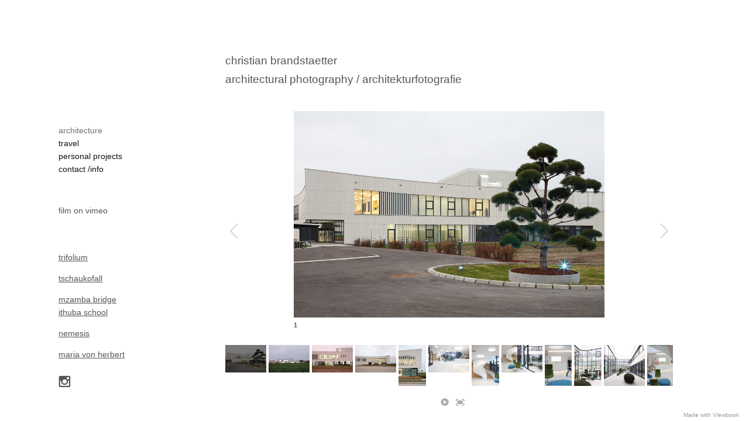

--- FILE ---
content_type: text/html; charset=utf-8
request_url: https://www.christianbrandstaetter.com/home/architecture/album/swap-delta-romer-labs
body_size: 4817
content:
<!DOCTYPE html>
<html prefix="og: http://ogp.me/ns#">
<head>
  <meta http-equiv="Content-Type" content="text/html; charset=utf-8"/>

  <title>Architektur Fotografie Architekturfotografie Architekturfilm Kärnten Klagenfurt</title>
  <meta property="og:title" content="Architektur Fotografie Architekturfotografie Architekturfilm Kärnten Klagenfurt" />
<meta property="og:type" content="website" />
<meta property="og:url" content="https://www.christianbrandstaetter.com/" />
  <meta property="og:image" content="https://imageproxy.viewbook.com/22506/9bdf1f3e0d7e60948d7c0f6a1bbce42e_hd.jpg?fit=max&amp;h=1280&amp;w=1280" />
  <meta property="og:image:type" content="image/jpeg" />
  <meta property="og:image:width" content="1200" />
  <meta property="og:image:height" content="800" />
  <meta property="og:image" content="https://imageproxy.viewbook.com/22506/afedb38646d051b2938a2cf5bab57f3a_hd.jpg?fit=max&amp;h=1280&amp;w=1280" />
  <meta property="og:image:type" content="image/jpeg" />
  <meta property="og:image:width" content="1200" />
  <meta property="og:image:height" content="800" />
  <meta property="og:image" content="https://imageproxy.viewbook.com/22506/a2c55b4decd400f3ffda9c968c9f2b1f_hd.jpg?fit=max&amp;h=1280&amp;w=1280" />
  <meta property="og:image:type" content="image/jpeg" />
  <meta property="og:image:width" content="1358" />
  <meta property="og:image:height" content="905" />
  <meta property="og:image" content="https://imageproxy.viewbook.com/22506/628c6ed4d16091444f6f9241885fbd0e_hd.jpg?fit=max&amp;h=1280&amp;w=1280" />
  <meta property="og:image:type" content="image/jpeg" />
  <meta property="og:image:width" content="1358" />
  <meta property="og:image:height" content="905" />
  <meta property="og:image" content="https://imageproxy.viewbook.com/22506/6989872214b289559932b8817182f28a_hd.jpg?fit=max&amp;h=1280&amp;w=1280" />
  <meta property="og:image:type" content="image/jpeg" />
  <meta property="og:image:width" content="533" />
  <meta property="og:image:height" content="800" />


<script type="application/ld+json">
{
  "@context": "http://schema.org",
  "@type": "Organization",
  "url": "https://www.christianbrandstaetter.com/",
  "logo": "https://userfiles.viewbook.com/22506/logo/1580986800006.jpg"
}
</script>
    <meta name="description" content="Architekturfotografie Christian Brandstätter architectural photography architectural film Kaernten Carinthia Austria Österreich" />
    <meta name="keywords" content="Architekturfotografie Architektur Fotografie Architekturfilm architectural film Kärnten Klagenfurt Christian Brandstaetter" />
  <meta name="google-site-verification" content="xBpPNpf56UYblDhWbhRu96KzUfeHapDKVf3YISe6Bb0" />

  <!--[if lt IE 9]>
   <script src="//cdnjs.cloudflare.com/ajax/libs/es5-shim/4.0.3/es5-shim.min.js"></script>
  <![endif]-->
  <script type="text/javascript">
    var livePage = true;
  </script>

   <link rel="stylesheet" type="text/css" href="//fonts.googleapis.com/css?family=Arvo:400,700,400italic,700italic:latin|Gentium+Book+Basic:400,400italic,700,700italic:latin|Lato:400,700,400italic,700italic:latin|Merriweather:300italic,300,700,700italic:latin|Old+Standard+TT:400,400italic,700:latin|Open+Sans:300italic,600italic,300,600:latin|PT+Serif:400,700,400italic,700italic:latin|Roboto:700italic,300,700,300italic:latin|Source+Sans+Pro:400,700,400italic,700italic:latin|Vollkorn:400italic,700italic,400,700:latin">
  
      <link rel="stylesheet" media="all" href="/assets/sites/slideshow-gallery-d63d35b5b26f5d3cbca7f15209d93dd4b0b3b59b24e1ebd921d0c6c2c05a958d.css" />

  <!--[if IE]><script src="http://html5shiv.googlecode.com/svn/trunk/html5.js"></script><![endif]-->

  <!--[if lt IE 9]>
    <style>
      #vb_page .main_content {
        box-sizing: border-box;
        padding-top: 140px;
        height: 100% !important;
        top: 0 !important;
      }
    </style>
  <![endif]-->
    <link rel="stylesheet" media="screen" href="/assets/sites/site-classic-public-a1bfb1cc038732ea72e63854fd469217a25c56ef100f67b94bf6b965b71f70f2.css" />

  <style>
    body{
  background-color: #FFFFFF;
  background-image: none;
  background-repeat: repeat;
  background-position: 0% 0%;
  background-size: auto;
  background-attachment: scroll;
}
#vb_page, #vb_page a{
  color: #555555;
}
#vb_page #vb_title h1{
  color: #555555;
}
#vb_page #vb_menu a{
  color: #111111;
}
#vb_page #vb_menu li a.active{
  color: #707070;
}
#vb_page{
  font-family: "Lucida Grande","Lucida Sans Unicode","Arial";
  margin-top: 50px;
}
#vb_title{
  font-family: "Lucida Grande","Lucida Sans Unicode","Arial";
}
#vb_menu{
  font-family: "Lucida Grande","Lucida Sans Unicode","Arial";
}

  </style>
  

</head>
<body id="body" class="page-body">
 
  <div id="vb_page" class="/*background_cover:*/ background_cover_no /*background_position:*/ background_position_left /*font_size:*/ font_size_3 /*left_margin:*/ left_margin_no /*logo_retina:*/ logo_retina_yes /*logo_visibility:*/ logo_visibility_yes /*menu_font_size:*/ menu_font_size_3 /*menu_position:*/ menu_position_left /*page_align:*/ page_align_yes /*page_fixed_header:*/ page_fixed_header_no /*page_full_width:*/ page_full_width_no /*page_scaling:*/ page_scaling_yes /*page_scaling_top:*/ page_scaling_top_yes /*text_full_width:*/ text_full_width_no /*theme:*/ theme_white /*thumbnails_hide_name:*/ thumbnails_hide_name_no /*thumbnails_size:*/ thumbnails_size_small /*title_font_size:*/ title_font_size_5 /*title_visibility:*/ title_visibility_no /*top_margin:*/ top_margin_yes logo content_type_slideshow_gallery"  data-env="production">
    


<div class="-top-offset">

  <!-- TITLE -->
<div id="vb_title">
    <h1>christian brandstaetter<br>architectural photography / architekturfotografie


</h1>
</div>


  <!-- LOGO -->
<div id="vb_logo">
</div>


  <!-- MENU -->

<ul id="vb_menu"><li>&nbsp;</li><li><a class='active' href="/" >architecture</a></li><li><a  href="/travel" >travel</a></li><li><a  href="/personal-projects" >personal projects</a></li><li><a  href="/contact-info" >contact /info</a></li></ul>


  <!-- SIDE -->
<div id="vb_info_container">
  <!-- SIDE_TEXT_TITLE -->
    <h2>&nbsp;</h2>
  <!-- SIDE_TEXT -->
  <div id="vb_info_content">
    film on vimeo<br><br><br><p><a href="https://vimeo.com/1030285123">trifolium</a></p><a></a><a href="https://vimeo.com/720247476">tschaukofall</a><p></p><a href="https://vimeo.com/266305400">mzamba bridge</a> <br><a href="https://vimeo.com/266306793">ithuba school</a><p></p><a href="https://vimeo.com/650771045">nemesis</a><p></p><a href="https://vimeo.com/802640455?share=copy">maria von herbert</a> <br><p></p><p></p><p></p>
  </div>
      <p class="social-icons">
        
<a class="social-icon" target="_blank" href="http://instagram.com/christian_brandstaetter"><span class='icon instagram'></span></a>      </p>
</div>


  <!-- BODY_TEXT -->
  <div class="main_content">
      <div id="slideshow-gallery-container"  data-slideshow-slides="28">
        <div style="color:555555px;" id="slideshow-gallery-module" class="-large-thumbs -fade -align-center -middle-nav -horizontal-thumbs -with-nav"><div style="padding-top:0;margin-top:0;padding-bottom:130px;margin-bottom:-130px;" class="viewer align-center valign-middle -with-captions"><div class="slide-container"><figure data-src="https://imageproxy.viewbook.com/22506/13c0bf316053398a7d7694b9157ed98c_hd.jpg" data-max-width="1200" data-ratio="0.6666666666666666" data-has-title="true" data-has-description="false" class="slide not-active"><div class="fig-img loading"><div style="padding-bottom:66.66666666666666%;"></div><img alt="1" src="https://imageproxy.viewbook.com/22506/13c0bf316053398a7d7694b9157ed98c_hd.jpg?fit=max&amp;w=640&amp;h=640" srcset="[data-uri]"></div><figcaption><h3>1</h3><p></p></figcaption><div class="-clamp-captions hi-lite hidden"></div></figure><figure data-src="https://imageproxy.viewbook.com/22506/35c6a6381b3b939bf56ff187a0c8bffd_hd.jpg" data-max-width="1200" data-ratio="0.6666666666666666" data-has-title="true" data-has-description="false" class="slide not-active"><div class="fig-img loading"><div style="padding-bottom:66.66666666666666%;"></div><img alt="2" src="https://imageproxy.viewbook.com/22506/35c6a6381b3b939bf56ff187a0c8bffd_hd.jpg?fit=max&amp;w=640&amp;h=640" srcset="[data-uri]"></div><figcaption><h3>2</h3><p></p></figcaption><div class="-clamp-captions hi-lite hidden"></div></figure><figure data-src="https://imageproxy.viewbook.com/22506/c0a04731191bf6bcf6fd45a363ee2648_hd.jpg" data-max-width="1200" data-ratio="0.6666666666666666" data-has-title="true" data-has-description="false" class="slide not-active"><div class="fig-img loading"><div style="padding-bottom:66.66666666666666%;"></div><img alt="3" src="https://imageproxy.viewbook.com/22506/c0a04731191bf6bcf6fd45a363ee2648_hd.jpg?fit=max&amp;w=640&amp;h=640" srcset="[data-uri]"></div><figcaption><h3>3</h3><p></p></figcaption><div class="-clamp-captions hi-lite hidden"></div></figure><figure data-src="https://imageproxy.viewbook.com/22506/2de1e7c2ad53ae460288693d52088c27_hd.jpg" data-max-width="1200" data-ratio="0.6666666666666666" data-has-title="true" data-has-description="false" class="slide not-active"><div class="fig-img loading"><div style="padding-bottom:66.66666666666666%;"></div><img alt="4" src="https://imageproxy.viewbook.com/22506/2de1e7c2ad53ae460288693d52088c27_hd.jpg?fit=max&amp;w=640&amp;h=640" srcset="[data-uri]"></div><figcaption><h3>4</h3><p></p></figcaption><div class="-clamp-captions hi-lite hidden"></div></figure><figure data-src="https://imageproxy.viewbook.com/22506/c6e8724608439ea872155e5ca6eff8a1_hd.jpg" data-max-width="536" data-ratio="1.492537313432836" data-has-title="true" data-has-description="false" class="slide not-active"><div class="fig-img loading"><div style="padding-bottom:149.2537313432836%;"></div><img alt="5" src="https://imageproxy.viewbook.com/22506/c6e8724608439ea872155e5ca6eff8a1_hd.jpg?fit=max&amp;w=640&amp;h=640" srcset="[data-uri]"></div><figcaption><h3>5</h3><p></p></figcaption><div class="-clamp-captions hi-lite hidden"></div></figure><figure data-src="https://imageproxy.viewbook.com/22506/471534bc981b62d8d040d967d25c7297_hd.jpg" data-max-width="1200" data-ratio="0.6666666666666666" data-has-title="true" data-has-description="false" class="slide not-active"><div class="fig-img loading"><div style="padding-bottom:66.66666666666666%;"></div><img alt="6" src="https://imageproxy.viewbook.com/22506/471534bc981b62d8d040d967d25c7297_hd.jpg?fit=max&amp;w=640&amp;h=640" srcset="[data-uri]"></div><figcaption><h3>6</h3><p></p></figcaption><div class="-clamp-captions hi-lite hidden"></div></figure><figure data-src="https://imageproxy.viewbook.com/22506/7b1a06fa00473987d0ffb3ba5a7d34d0_hd.jpg" data-max-width="533" data-ratio="1.5009380863039399" data-has-title="true" data-has-description="false" class="slide not-active"><div class="fig-img loading"><div style="padding-bottom:150.093808630394%;"></div><img alt="7" src="https://imageproxy.viewbook.com/22506/7b1a06fa00473987d0ffb3ba5a7d34d0_hd.jpg?fit=max&amp;w=640&amp;h=640" srcset="[data-uri]"></div><figcaption><h3>7</h3><p></p></figcaption><div class="-clamp-captions hi-lite hidden"></div></figure><figure data-src="https://imageproxy.viewbook.com/22506/d321e438e84f6030226309638854ff6c_hd.jpg" data-max-width="1200" data-ratio="0.6666666666666666" data-has-title="true" data-has-description="false" class="slide not-active"><div class="fig-img loading"><div style="padding-bottom:66.66666666666666%;"></div><img alt="8" src="https://imageproxy.viewbook.com/22506/d321e438e84f6030226309638854ff6c_hd.jpg?fit=max&amp;w=640&amp;h=640" srcset="[data-uri]"></div><figcaption><h3>8</h3><p></p></figcaption><div class="-clamp-captions hi-lite hidden"></div></figure><figure data-src="https://imageproxy.viewbook.com/22506/4965c5404134d7b0fb5b6fb93822c5ac_hd.jpg" data-max-width="533" data-ratio="1.5009380863039399" data-has-title="true" data-has-description="false" class="slide not-active"><div class="fig-img loading"><div style="padding-bottom:150.093808630394%;"></div><img alt="9" src="https://imageproxy.viewbook.com/22506/4965c5404134d7b0fb5b6fb93822c5ac_hd.jpg?fit=max&amp;w=640&amp;h=640" srcset="[data-uri]"></div><figcaption><h3>9</h3><p></p></figcaption><div class="-clamp-captions hi-lite hidden"></div></figure><figure data-src="https://imageproxy.viewbook.com/22506/3bdff7cd859322da0bbcfd181cd8c7bb_hd.jpg" data-max-width="533" data-ratio="1.5009380863039399" data-has-title="true" data-has-description="false" class="slide not-active"><div class="fig-img loading"><div style="padding-bottom:150.093808630394%;"></div><img alt="10" src="https://imageproxy.viewbook.com/22506/3bdff7cd859322da0bbcfd181cd8c7bb_hd.jpg?fit=max&amp;w=640&amp;h=640" srcset="[data-uri]"></div><figcaption><h3>10</h3><p></p></figcaption><div class="-clamp-captions hi-lite hidden"></div></figure><figure data-src="https://imageproxy.viewbook.com/22506/03fd22c4fba804cb0abe5355cf761c55_hd.jpg" data-max-width="800" data-ratio="1" data-has-title="true" data-has-description="false" class="slide not-active"><div class="fig-img loading"><div style="padding-bottom:100%;"></div><img alt="11" src="https://imageproxy.viewbook.com/22506/03fd22c4fba804cb0abe5355cf761c55_hd.jpg?fit=max&amp;w=640&amp;h=640" srcset="[data-uri]"></div><figcaption><h3>11</h3><p></p></figcaption><div class="-clamp-captions hi-lite hidden"></div></figure><figure data-src="https://imageproxy.viewbook.com/22506/02fe732e17c02c6f2778060c7424cc5a_hd.jpg" data-max-width="533" data-ratio="1.5009380863039399" data-has-title="true" data-has-description="false" class="slide not-active"><div class="fig-img loading"><div style="padding-bottom:150.093808630394%;"></div><img alt="12" src="https://imageproxy.viewbook.com/22506/02fe732e17c02c6f2778060c7424cc5a_hd.jpg?fit=max&amp;w=640&amp;h=640" srcset="[data-uri]"></div><figcaption><h3>12</h3><p></p></figcaption><div class="-clamp-captions hi-lite hidden"></div></figure><figure data-src="https://imageproxy.viewbook.com/22506/10ec2ee7c330ae1324e996bc54d5e0cf_hd.jpg" data-max-width="1200" data-ratio="0.6666666666666666" data-has-title="true" data-has-description="false" class="slide not-active"><div class="fig-img loading"><div style="padding-bottom:66.66666666666666%;"></div><img alt="13" src="https://imageproxy.viewbook.com/22506/10ec2ee7c330ae1324e996bc54d5e0cf_hd.jpg?fit=max&amp;w=640&amp;h=640" srcset="[data-uri]"></div><figcaption><h3>13</h3><p></p></figcaption><div class="-clamp-captions hi-lite hidden"></div></figure><figure data-src="https://imageproxy.viewbook.com/22506/c28d061e380dfe8960edb4835fc8d41f_hd.jpg" data-max-width="1200" data-ratio="0.6666666666666666" data-has-title="true" data-has-description="false" class="slide not-active"><div class="fig-img loading"><div style="padding-bottom:66.66666666666666%;"></div><img alt="14" src="https://imageproxy.viewbook.com/22506/c28d061e380dfe8960edb4835fc8d41f_hd.jpg?fit=max&amp;w=640&amp;h=640" srcset="[data-uri]"></div><figcaption><h3>14</h3><p></p></figcaption><div class="-clamp-captions hi-lite hidden"></div></figure><figure data-src="https://imageproxy.viewbook.com/22506/c3ddd35e69c27fae29cc367b47ba7e4c_hd.jpg" data-max-width="533" data-ratio="1.5009380863039399" data-has-title="true" data-has-description="false" class="slide not-active"><div class="fig-img loading"><div style="padding-bottom:150.093808630394%;"></div><img alt="15" src="https://imageproxy.viewbook.com/22506/c3ddd35e69c27fae29cc367b47ba7e4c_hd.jpg?fit=max&amp;w=640&amp;h=640" srcset="[data-uri]"></div><figcaption><h3>15</h3><p></p></figcaption><div class="-clamp-captions hi-lite hidden"></div></figure><figure data-src="https://imageproxy.viewbook.com/22506/4b41f756e4f1b2884c2de0c4db3d68f0_hd.jpg" data-max-width="1200" data-ratio="0.6666666666666666" data-has-title="true" data-has-description="false" class="slide not-active"><div class="fig-img loading"><div style="padding-bottom:66.66666666666666%;"></div><img alt="16" src="https://imageproxy.viewbook.com/22506/4b41f756e4f1b2884c2de0c4db3d68f0_hd.jpg?fit=max&amp;w=640&amp;h=640" srcset="[data-uri]"></div><figcaption><h3>16</h3><p></p></figcaption><div class="-clamp-captions hi-lite hidden"></div></figure><figure data-src="https://imageproxy.viewbook.com/22506/e1eeaf21a9d5a08bfd8dc68d7d7ba693_hd.jpg" data-max-width="1200" data-ratio="0.6666666666666666" data-has-title="true" data-has-description="false" class="slide not-active"><div class="fig-img loading"><div style="padding-bottom:66.66666666666666%;"></div><img alt="17" src="https://imageproxy.viewbook.com/22506/e1eeaf21a9d5a08bfd8dc68d7d7ba693_hd.jpg?fit=max&amp;w=640&amp;h=640" srcset="[data-uri]"></div><figcaption><h3>17</h3><p></p></figcaption><div class="-clamp-captions hi-lite hidden"></div></figure><figure data-src="https://imageproxy.viewbook.com/22506/a781c227ccde64923bc160540d57ea2d_hd.jpg" data-max-width="536" data-ratio="1.492537313432836" data-has-title="true" data-has-description="false" class="slide not-active"><div class="fig-img loading"><div style="padding-bottom:149.2537313432836%;"></div><img alt="18" src="https://imageproxy.viewbook.com/22506/a781c227ccde64923bc160540d57ea2d_hd.jpg?fit=max&amp;w=640&amp;h=640" srcset="[data-uri]"></div><figcaption><h3>18</h3><p></p></figcaption><div class="-clamp-captions hi-lite hidden"></div></figure><figure data-src="https://imageproxy.viewbook.com/22506/8c903cfabe527108d80a9e31aaed8af7_hd.jpg" data-max-width="1195" data-ratio="0.6694560669456067" data-has-title="true" data-has-description="false" class="slide not-active"><div class="fig-img loading"><div style="padding-bottom:66.94560669456067%;"></div><img alt="19" src="https://imageproxy.viewbook.com/22506/8c903cfabe527108d80a9e31aaed8af7_hd.jpg?fit=max&amp;w=640&amp;h=640" srcset="[data-uri]"></div><figcaption><h3>19</h3><p></p></figcaption><div class="-clamp-captions hi-lite hidden"></div></figure><div class="navigation"><a href="#previous" class="arrow hi-lite backward"></a><a href="#next" class="arrow hi-lite forward"></a></div></div></div><div class="row bottom"><div class=" thumbnail-bar thumbs-bar"><ul><li style="height:46.666666666666664px;width:70px;" data-index="0" data-background-src="https://imageproxy.viewbook.com/22506/13c0bf316053398a7d7694b9157ed98c_hd.jpg" data-orientation="landscape" class="undefined active"></li><li style="height:46.666666666666664px;width:70px;" data-index="1" data-background-src="https://imageproxy.viewbook.com/22506/35c6a6381b3b939bf56ff187a0c8bffd_hd.jpg" data-orientation="landscape"></li><li style="height:46.666666666666664px;width:70px;" data-index="2" data-background-src="https://imageproxy.viewbook.com/22506/c0a04731191bf6bcf6fd45a363ee2648_hd.jpg" data-orientation="landscape"></li><li style="height:46.666666666666664px;width:70px;" data-index="3" data-background-src="https://imageproxy.viewbook.com/22506/2de1e7c2ad53ae460288693d52088c27_hd.jpg" data-orientation="landscape"></li><li style="width:46.9px;height:70px;" data-index="4" data-background-src="https://imageproxy.viewbook.com/22506/c6e8724608439ea872155e5ca6eff8a1_hd.jpg" data-orientation="portrait"></li><li style="height:46.666666666666664px;width:70px;" data-index="5" data-background-src="https://imageproxy.viewbook.com/22506/471534bc981b62d8d040d967d25c7297_hd.jpg" data-orientation="landscape"></li><li style="width:46.637499999999996px;height:70px;" data-index="6" data-background-src="https://imageproxy.viewbook.com/22506/7b1a06fa00473987d0ffb3ba5a7d34d0_hd.jpg" data-orientation="portrait"></li><li style="height:46.666666666666664px;width:70px;" data-index="7" data-background-src="https://imageproxy.viewbook.com/22506/d321e438e84f6030226309638854ff6c_hd.jpg" data-orientation="landscape"></li><li style="width:46.637499999999996px;height:70px;" data-index="8" data-background-src="https://imageproxy.viewbook.com/22506/4965c5404134d7b0fb5b6fb93822c5ac_hd.jpg" data-orientation="portrait"></li><li style="width:46.637499999999996px;height:70px;" data-index="9" data-background-src="https://imageproxy.viewbook.com/22506/3bdff7cd859322da0bbcfd181cd8c7bb_hd.jpg" data-orientation="portrait"></li><li style="width:70px;height:70px;" data-index="10" data-background-src="https://imageproxy.viewbook.com/22506/03fd22c4fba804cb0abe5355cf761c55_hd.jpg" data-orientation="landscape"></li><li style="width:46.637499999999996px;height:70px;" data-index="11" data-background-src="https://imageproxy.viewbook.com/22506/02fe732e17c02c6f2778060c7424cc5a_hd.jpg" data-orientation="portrait"></li><li style="height:46.666666666666664px;width:70px;" data-index="12" data-background-src="https://imageproxy.viewbook.com/22506/10ec2ee7c330ae1324e996bc54d5e0cf_hd.jpg" data-orientation="landscape"></li><li style="height:46.666666666666664px;width:70px;" data-index="13" data-background-src="https://imageproxy.viewbook.com/22506/c28d061e380dfe8960edb4835fc8d41f_hd.jpg" data-orientation="landscape"></li><li style="width:46.637499999999996px;height:70px;" data-index="14" data-background-src="https://imageproxy.viewbook.com/22506/c3ddd35e69c27fae29cc367b47ba7e4c_hd.jpg" data-orientation="portrait"></li><li style="height:46.666666666666664px;width:70px;" data-index="15" data-background-src="https://imageproxy.viewbook.com/22506/4b41f756e4f1b2884c2de0c4db3d68f0_hd.jpg" data-orientation="landscape"></li><li style="height:46.666666666666664px;width:70px;" data-index="16" data-background-src="https://imageproxy.viewbook.com/22506/e1eeaf21a9d5a08bfd8dc68d7d7ba693_hd.jpg" data-orientation="landscape"></li><li style="width:46.9px;height:70px;" data-index="17" data-background-src="https://imageproxy.viewbook.com/22506/a781c227ccde64923bc160540d57ea2d_hd.jpg" data-orientation="portrait"></li><li style="height:46.86192468619247px;width:70px;" data-index="18" data-background-src="https://imageproxy.viewbook.com/22506/8c903cfabe527108d80a9e31aaed8af7_hd.jpg" data-orientation="landscape"></li></ul></div></div><div class="row bottom"><ul class="controls"><li class="-toggle-auto-play auto-play hi-lite"></li><li class="-enter-fullscreen fullscreen hi-lite"></li></ul></div></div>
<script type="application/json" id="json-data">
{"image_fade":true,"thumbs":"bottom","slideshow_autoplay":false,"slideshow_interval":4,"background_color":"#FFFFFF"}
</script>
      </div>
  </div>
</div>




  </div>

    <a href="http://www.viewbook.com?utm_source=https://www.christianbrandstaetter.com/&utm_medium=referral&utm_campaign=user_site_referral" target="_blank" class="made_with" title="www.viewbook.com">Made with Viewbook</a>


    <script src="/assets/sites/common-758f174684feeaefcfa0dd54aea0d36ed3f9005d472b768621990dc8707fce4f.js"></script>
  
    <!-- Global Site Tag (gtag.js) - Google Analytics -->
    <script async src="https://www.googletagmanager.com/gtag/js?id=UA-142064001-1"></script>
    <script>
      window.dataLayer = window.dataLayer || [];
      function gtag(){dataLayer.push(arguments);}
      gtag('js', new Date());
      gtag('config', 'UA-142064001-1', { 'anonymize_ip': true });
    </script>
  
      <script src="/assets/sites/slideshow-gallery-bundle-ac299dad3d7f5e44b282823d5db0255edccdacfd206e6f018f64c6b35732189f.js"></script>

  <script id="user-info" type="text/json">
    {"web_page_id":67656,"user_id":22506,"username":"brandstaetter","album_id":918563}
  </script>
</body>
</html>


--- FILE ---
content_type: text/css
request_url: https://www.christianbrandstaetter.com/assets/sites/slideshow-gallery-d63d35b5b26f5d3cbca7f15209d93dd4b0b3b59b24e1ebd921d0c6c2c05a958d.css
body_size: 3951
content:
#slideshow-gallery-container ul,#slideshow-gallery-container li,#slideshow-gallery-container figure{margin:0;padding:0}#vb_page.content_type_slideshow_gallery.page_scaling_no:not(.page_scaling_top_yes) .main_content:before{content:"";position:relative;display:block;padding-bottom:70.24%}#vb_page.content_type_slideshow_gallery.page_scaling_no:not(.page_scaling_top_yes) .main_content #slideshow-gallery-container{position:absolute;left:0;top:0}#vb_page.content_type_slideshow_gallery.page_scaling_yes .main_content,#vb_page.content_type_slideshow_gallery.page_scaling_top_yes .main_content{bottom:0}.content_type_slideshow_gallery ul{list-style:none}.content_type_slideshow_gallery h3{padding:0;margin:0}@font-face{font-family:"vb-site-icons";src:url(/assets/icon_font/sites/icons-16-24-186a5c0ccd421eab2ee0c83d676a3ac41a8352c9a6d53053dc47cac220f93e7d.eot);src:url(/assets/icon_font/sites/icons-16-24-186a5c0ccd421eab2ee0c83d676a3ac41a8352c9a6d53053dc47cac220f93e7d.eot?#iefix) format("embedded-opentype"),url(/assets/icon_font/sites/icons-16-24-7b5d877db7f2370c0f0ee108a29086b6765cdcd25deb6ed27ba122f1ac88a871.woff) format("woff"),url(/assets/icon_font/sites/icons-16-24-fdddc9261d765e519d1f4fac2e18e3af04b306b312797963705e6b971c3d5cc6.ttf) format("truetype");font-style:normal;font-weight:normal}body{position:relative;height:100% !important}#vb_page.content_type_slideshow_gallery.top_margin_true,#vb_page.content_type_slideshow_gallery.top_margin_yes{margin-top:0 !important;padding-top:50px;box-sizing:border-box}.-top-offset{position:relative;display:block;width:100%;height:100%}footer{position:relative;z-index:100;font-size:10px;padding-top:10px;height:40px;position:relative;z-index:100}.cap-buffer{position:absolute;left:-100%;top:-100%;width:320px;height:57.2px}.cap-buffer h3,.cap-buffer p{margin:0;padding:0;word-wrap:break-word;white-space:pre-wrap;line-height:1.3em;font-size:11px}.cap-buffer h3{max-height:28.6px;overflow:hidden}.cap-buffer.gallery-text p{padding-top:14.3px}.cap-buffer p{padding-top:5.5px}.cap-buffer p:first-child{padding-top:0}.hidden{display:none}#vb_page.content_type_slideshow_gallery.page_scaling_yes .main_content,#vb_page.content_type_slideshow_gallery.page_full_width_yes.page_scaling_top_yes .main_content{height:auto}#slideshow-gallery-container{width:100%;height:100%;box-sizing:border-box;padding-bottom:15px;margin-bottom:-15px}#slideshow-gallery-container.-edit-hover:before,#slideshow-gallery-container.-edit-selected:before{content:'';position:absolute;display:block;left:-5px;top:-5px;bottom:85px;width:100%;padding:5px;border:3px solid}#slideshow-gallery-container.-edit-hover:before{border-color:#d6d6d6}#slideshow-gallery-container.-edit-selected:before{border-color:#b8d6ee}#slideshow-gallery-container.-has-footer{padding-bottom:50px;margin-bottom:-50px}#slideshow-gallery-container[data-slideshow-slides="1"] .viewer .slide-container figure.slide{cursor:default}#slideshow-gallery-module{height:100%;width:100%;display:block}#slideshow-gallery-module a:link,#slideshow-gallery-module a:visited{color:inherit;text-decoration:none}#slideshow-gallery-module .hi-lite{opacity:0.5;transition:opacity 0.3s;cursor:pointer}#slideshow-gallery-module .hi-lite:hover{opacity:1}#slideshow-gallery-module .row{position:relative;text-align:left;z-index:100;width:100%}#slideshow-gallery-module .row.top{padding-bottom:15px}#slideshow-gallery-module .row.bottom{padding-top:15px}#slideshow-gallery-module .viewer{box-sizing:border-box;position:relative;display:block;height:100%;width:100%;text-align:left}#slideshow-gallery-module .viewer.align-center{text-align:center}#slideshow-gallery-module .viewer.align-right{text-align:right}#slideshow-gallery-module .viewer .slide-container{box-sizing:border-box;position:relative;display:block;height:100%;width:100%}#slideshow-gallery-module .viewer .slide-container figure.slide{cursor:pointer;-moz-user-select:none;-ms-user-select:none;-webkit-user-select:none;position:relative;height:100%;box-sizing:border-box;display:inline-block}#slideshow-gallery-module .viewer .slide-container figure.slide.not-active{display:none}#slideshow-gallery-module .viewer .slide-container figure.slide:before{content:'';display:inline-block;height:100%;vertical-align:middle}#slideshow-gallery-module .viewer .slide-container figure.slide figcaption{text-align:left}#slideshow-gallery-module .viewer .slide-container figure.slide figcaption h3,#slideshow-gallery-module .viewer .slide-container figure.slide figcaption p{cursor:auto;-moz-user-select:text;-ms-user-select:text;-webkit-user-select:text}#slideshow-gallery-module .viewer .slide-container figure.slide figcaption a{text-decoration:underline}#slideshow-gallery-module .viewer .slide-container figure.slide div.fig-img{background:no-repeat;background-size:100%;display:inline-block;vertical-align:middle;position:relative}#slideshow-gallery-module .viewer .slide-container figure.slide div.fig-img.loading:before{content:'';display:block;position:absolute;top:0;right:0;bottom:0;left:0;z-index:1;cursor:pointer;margin:0 auto;border-top:3px solid transparent;border-right:3px solid transparent;border-bottom:3px solid transparent;border-left:3px solid #848484;top:50%;margin-top:-15px;-moz-transform:50% 50%;-o-transform:50% 50%;-ms-transform:50% 50%;-webkit-transform:50% 50%;transform-origin:50% 50%;-webkit-box-sizing:border-box;-moz-box-sizing:border-box;box-sizing:border-box;-moz-animation:load8 1.1s infinite linear;-o-animation:load8 1.1s infinite linear;-webkit-animation:load8 1.1s infinite linear;animation:load8 .7s infinite linear}#slideshow-gallery-module .viewer .slide-container figure.slide div.fig-img.loading:before,#slideshow-gallery-module .viewer .slide-container figure.slide div.fig-img.loading:after{border-radius:50%;width:30px;height:30px}#slideshow-gallery-module .viewer .slide-container figure.slide div.fig-img:after{content:"";position:absolute;left:0;top:0;width:100%;height:100%;display:block;background-image:url([data-uri])}#slideshow-gallery-module .viewer .slide-container figure.slide div.fig-img img{display:block;position:absolute;left:0;top:0;width:100%;height:100%}#slideshow-gallery-module:-webkit-full-screen{position:fixed;top:0;right:0;bottom:0;left:0;box-sizing:border-box;padding:45px 0 5px 0 !important;margin:0 !important;background-color:inherit}#slideshow-gallery-module:-webkit-full-screen .viewer,#slideshow-gallery-module:-webkit-full-screen .row{text-align:center !important}#slideshow-gallery-module:-webkit-full-screen .viewer.valign-top figure.slide .fig-img,#slideshow-gallery-module:-webkit-full-screen .viewer.valign-bottom figure.slide .fig-img{vertical-align:middle !important}#slideshow-gallery-module:-webkit-full-screen .viewer.valign-top figure.slide:before,#slideshow-gallery-module:-webkit-full-screen .viewer.valign-bottom figure.slide:before{vertical-align:middle !important}#slideshow-gallery-module:-moz-full-screen{position:fixed;top:0;right:0;bottom:0;left:0;box-sizing:border-box;padding:45px 0 5px 0 !important;margin:0 !important;background-color:inherit}#slideshow-gallery-module:-moz-full-screen .viewer,#slideshow-gallery-module:-moz-full-screen .row{text-align:center !important}#slideshow-gallery-module:-moz-full-screen .viewer.valign-top figure.slide .fig-img,#slideshow-gallery-module:-moz-full-screen .viewer.valign-bottom figure.slide .fig-img{vertical-align:middle !important}#slideshow-gallery-module:-moz-full-screen .viewer.valign-top figure.slide:before,#slideshow-gallery-module:-moz-full-screen .viewer.valign-bottom figure.slide:before{vertical-align:middle !important}#slideshow-gallery-module:-ms-full-screen{position:fixed;top:0;right:0;bottom:0;left:0;box-sizing:border-box;padding:45px 0 5px 0 !important;margin:0 !important;background-color:inherit}#slideshow-gallery-module:-ms-full-screen .viewer,#slideshow-gallery-module:-ms-full-screen .row{text-align:center !important}#slideshow-gallery-module:-ms-full-screen .viewer.valign-top figure.slide .fig-img,#slideshow-gallery-module:-ms-full-screen .viewer.valign-bottom figure.slide .fig-img{vertical-align:middle !important}#slideshow-gallery-module:-ms-full-screen .viewer.valign-top figure.slide:before,#slideshow-gallery-module:-ms-full-screen .viewer.valign-bottom figure.slide:before{vertical-align:middle !important}#slideshow-gallery-module:full-screen{position:fixed;top:0;right:0;bottom:0;left:0;box-sizing:border-box;padding:45px 0 5px 0 !important;margin:0 !important;background-color:inherit}#slideshow-gallery-module:full-screen .viewer,#slideshow-gallery-module:full-screen .row{text-align:center !important}#slideshow-gallery-module:full-screen .viewer.valign-top figure.slide .fig-img,#slideshow-gallery-module:full-screen .viewer.valign-bottom figure.slide .fig-img{vertical-align:middle !important}#slideshow-gallery-module:full-screen .viewer.valign-top figure.slide:before,#slideshow-gallery-module:full-screen .viewer.valign-bottom figure.slide:before{vertical-align:middle !important}#slideshow-gallery-module .viewer figure.slide.not-active{display:none}#slideshow-gallery-module.-fade .viewer .slide{-webkit-transition:opacity 0.4s cubic-bezier(0.25, 0.46, 0.45, 0.94),padding-bottom 0.575s;-moz-transition:opacity 0.4s cubic-bezier(0.25, 0.46, 0.45, 0.94),padding-bottom 0.575s;-ms-transition:opacity 0.4s cubic-bezier(0.25, 0.46, 0.45, 0.94),padding-bottom 0.575s;transition:opacity 0.4s cubic-bezier(0.25, 0.46, 0.45, 0.94),padding-bottom 0.575s}#slideshow-gallery-module.-fade.-slow-fade .viewer .slide{-webkit-transition:opacity 0.6s cubic-bezier(0.25, 0.46, 0.45, 0.94),padding-bottom 0.575s;-moz-transition:opacity 0.6s cubic-bezier(0.25, 0.46, 0.45, 0.94),padding-bottom 0.575s;-ms-transition:opacity 0.6s cubic-bezier(0.25, 0.46, 0.45, 0.94),padding-bottom 0.575s;transition:opacity 0.6s cubic-bezier(0.25, 0.46, 0.45, 0.94),padding-bottom 0.575s}#slideshow-gallery-module.-fade.-fast-fade .viewer .slide{-webkit-transition:opacity 0.2s cubic-bezier(0.25, 0.46, 0.45, 0.94),padding-bottom 0.575s;-moz-transition:opacity 0.2s cubic-bezier(0.25, 0.46, 0.45, 0.94),padding-bottom 0.575s;-ms-transition:opacity 0.2s cubic-bezier(0.25, 0.46, 0.45, 0.94),padding-bottom 0.575s;transition:opacity 0.2s cubic-bezier(0.25, 0.46, 0.45, 0.94),padding-bottom 0.575s}#slideshow-gallery-module.-fade .viewer .slide{opacity:0}#slideshow-gallery-module.-fade .viewer .slide.active{opacity:1}#slideshow-gallery-module .viewer.valign-top figure.slide .fig-img{vertical-align:top}#slideshow-gallery-module .viewer.valign-top figure.slide:before{vertical-align:top}#slideshow-gallery-module .viewer.valign-bottom figure.slide .fig-img{vertical-align:bottom}#slideshow-gallery-module .viewer.valign-bottom figure.slide:before{vertical-align:bottom}#slideshow-gallery-module.-align-right .row{text-align:right}#slideshow-gallery-module.-align-center .row{text-align:center}#slideshow-gallery-module.-middle-nav .viewer{padding-left:40px;padding-right:40px}#slideshow-gallery-module .viewer.-with-captions figure.slide{padding-bottom:63.25px}#slideshow-gallery-module .viewer.-with-captions .-transform-height{transition:padding-bottom 0.575s}#slideshow-gallery-module .viewer.-with-captions .-transform-height .fig-img{-webkit-transition:width 0.575s;-moz-transition:width 0.575s;-ms-transition:width 0.575s;transition:width 0.575s}#slideshow-gallery-module .viewer.-with-captions figure .-clamp-captions{transition:height 0.575s;font-size:18px;position:absolute;left:356px;bottom:0;margin-bottom:-14.3px}#slideshow-gallery-module .viewer.-with-captions figure .-clamp-captions:before{content:"";display:inline-block;vertical-align:middle;font-family:vb-site-icons}#slideshow-gallery-module .viewer.-with-captions figcaption{transition:height 0.575s;width:320px;bottom:0;position:absolute;left:0;height:57.2px}#slideshow-gallery-module .viewer.-with-captions figcaption h3,#slideshow-gallery-module .viewer.-with-captions figcaption p{margin:0;padding:0;word-wrap:break-word;white-space:pre-wrap;line-height:1.3em;font-size:11px}#slideshow-gallery-module .viewer.-with-captions figcaption h3{max-height:28.6px;overflow:hidden}#slideshow-gallery-module .viewer.-with-captions figcaption.gallery-text p{padding-top:14.3px}#slideshow-gallery-module .viewer.-with-captions figcaption p{padding-top:5.5px}#slideshow-gallery-module .viewer.-with-captions figcaption p:first-child{padding-top:0}@-webkit-keyframes load8{0%{-webkit-transform:rotate(0deg);transform:rotate(0deg)}100%{-webkit-transform:rotate(360deg);transform:rotate(360deg)}}@keyframes load8{0%{-moz-transform:rotate(0deg);-ms-transform:rotate(0deg);-o-transform:rotate(0deg);transform:rotate(0deg)}100%{-moz-transform:rotate(360deg);-ms-transform:rotate(360deg);-o-transform:rotate(360deg);transform:rotate(360deg)}}#slideshow-gallery-module.-left-thumbs.-large-thumbs .viewer{padding-left:85px}#slideshow-gallery-module.-left-thumbs.-large-thumbs .thumbnail-bar{left:0;margin-left:-85px}#slideshow-gallery-module.-left-thumbs.-large-thumbs .thumbnail-bar ul{width:70px}#slideshow-gallery-module.-left-thumbs.-large-thumbs .thumbnail-bar li.cropped{height:56px}#slideshow-gallery-module.-left-thumbs.-medium-thumbs .viewer{padding-left:65px}#slideshow-gallery-module.-left-thumbs.-medium-thumbs .thumbnail-bar{left:0;margin-left:-65px}#slideshow-gallery-module.-left-thumbs.-medium-thumbs .thumbnail-bar ul{width:50px}#slideshow-gallery-module.-left-thumbs.-medium-thumbs .thumbnail-bar li.cropped{height:40px}#slideshow-gallery-module.-left-thumbs.-small-thumbs .viewer{padding-left:50px}#slideshow-gallery-module.-left-thumbs.-small-thumbs .thumbnail-bar{left:0;margin-left:-50px}#slideshow-gallery-module.-left-thumbs.-small-thumbs .thumbnail-bar ul{width:35px}#slideshow-gallery-module.-left-thumbs.-small-thumbs .thumbnail-bar li.cropped{height:28px}#slideshow-gallery-module.-right-thumbs.-large-thumbs .viewer{padding-right:85px}#slideshow-gallery-module.-right-thumbs.-large-thumbs .thumbnail-bar{right:0;margin-right:-85px}#slideshow-gallery-module.-right-thumbs.-large-thumbs .thumbnail-bar ul{width:70px}#slideshow-gallery-module.-right-thumbs.-large-thumbs .thumbnail-bar li.cropped{height:56px}#slideshow-gallery-module.-right-thumbs.-medium-thumbs .viewer{padding-right:65px}#slideshow-gallery-module.-right-thumbs.-medium-thumbs .thumbnail-bar{right:0;margin-right:-65px}#slideshow-gallery-module.-right-thumbs.-medium-thumbs .thumbnail-bar ul{width:50px}#slideshow-gallery-module.-right-thumbs.-medium-thumbs .thumbnail-bar li.cropped{height:40px}#slideshow-gallery-module.-right-thumbs.-small-thumbs .viewer{padding-right:50px}#slideshow-gallery-module.-right-thumbs.-small-thumbs .thumbnail-bar{right:0;margin-right:-50px}#slideshow-gallery-module.-right-thumbs.-small-thumbs .thumbnail-bar ul{width:35px}#slideshow-gallery-module.-right-thumbs.-small-thumbs .thumbnail-bar li.cropped{height:28px}#slideshow-gallery-module.-horizontal-thumbs .thumbnail-bar{white-space:nowrap;width:auto;overflow:hidden;max-width:100%;position:relative;margin-right:0}#slideshow-gallery-module.-horizontal-thumbs .thumbnail-bar ul{white-space:nowrap;max-width:100%}#slideshow-gallery-module.-horizontal-thumbs .thumbnail-bar ul li{display:inline-block;background:#efefef center;height:100%;margin-left:4px;vertical-align:top;background-size:contain}#slideshow-gallery-module.-horizontal-thumbs .thumbnail-bar ul li.cropped{background-size:cover}#slideshow-gallery-module.-horizontal-thumbs .thumbnail-bar ul li:first-child{margin-left:0}#slideshow-gallery-module.-horizontal-thumbs .thumbnail-bar .-controls{display:inline-block}#slideshow-gallery-module.-horizontal-thumbs.-small-thumbs .thumbnail-bar ul{height:35px}#slideshow-gallery-module.-horizontal-thumbs.-small-thumbs .thumbnail-bar li.cropped{width:42px}#slideshow-gallery-module.-horizontal-thumbs.-medium-thumbs .thumbnail-bar ul{height:50px}#slideshow-gallery-module.-horizontal-thumbs.-medium-thumbs .thumbnail-bar li.cropped{width:60px}#slideshow-gallery-module.-horizontal-thumbs.-large-thumbs .thumbnail-bar ul{height:70px}#slideshow-gallery-module.-horizontal-thumbs.-large-thumbs .thumbnail-bar li.cropped{width:84px}#slideshow-gallery-module.-left-thumbs .thumbnail-bar,#slideshow-gallery-module.-right-thumbs .thumbnail-bar{position:absolute;z-index:100;top:0;bottom:0;display:block;overflow:hidden}#slideshow-gallery-module.-left-thumbs .thumbnail-bar ul,#slideshow-gallery-module.-right-thumbs .thumbnail-bar ul{position:relative}#slideshow-gallery-module.-left-thumbs .thumbnail-bar ul li,#slideshow-gallery-module.-right-thumbs .thumbnail-bar ul li{float:left;background:#dfdfdf center;width:100%;margin-top:4px;background-size:cover}#slideshow-gallery-module.-left-thumbs .thumbnail-bar ul li:first-child,#slideshow-gallery-module.-right-thumbs .thumbnail-bar ul li:first-child{margin-top:0}#slideshow-gallery-module .thumbnail-bar li{position:relative;cursor:pointer}#slideshow-gallery-module .thumbnail-bar .active:after{content:'';position:absolute;left:0;top:0;width:100%;height:100%;background:rgba(5,5,5,0.5)}#slideshow-gallery-module .navigation{height:30px;display:inline-block}#slideshow-gallery-module .navigation div{display:inline-block;vertical-align:middle}#slideshow-gallery-module .navigation .arrow{vertical-align:middle;font-size:18px}#slideshow-gallery-module .navigation .arrow:before{display:inline-block}#slideshow-gallery-module .navigation .arrow.backward:before{content:"";display:inline-block;vertical-align:middle;font-family:vb-site-icons}#slideshow-gallery-module .navigation .arrow.backward:before{padding-right:5px}#slideshow-gallery-module .navigation .arrow.forward:before{content:"";display:inline-block;vertical-align:middle;font-family:vb-site-icons}#slideshow-gallery-module .navigation .arrow.forward:before{padding-left:5px}#slideshow-gallery-module .viewer .navigation div{display:block}#slideshow-gallery-module .viewer .navigation .arrow{font-size:30px;top:50%;position:absolute}#slideshow-gallery-module .viewer .navigation .arrow.backward{left:0;margin-left:-40px}#slideshow-gallery-module .viewer .navigation .arrow.backward:before{content:"";display:inline-block;vertical-align:middle;font-family:vb-site-icons}#slideshow-gallery-module .viewer .navigation .arrow.forward{right:0;margin-right:-40px}#slideshow-gallery-module .viewer .navigation .arrow.forward:before{content:"";display:inline-block;vertical-align:middle;font-family:vb-site-icons}#slideshow-gallery-module .viewer .navigation:after{content:'';display:inline-block;width:100%}#slideshow-gallery-module .controls{margin:0 -10px 0 10px;white-space:nowrap;vertical-align:middle;display:inline-block}#slideshow-gallery-module .controls li{margin-right:10px;font-size:16px;display:inline-block;vertical-align:middle}#slideshow-gallery-module .controls li.fullscreen:before{content:"";display:inline-block;vertical-align:middle;font-family:vb-site-icons}#slideshow-gallery-module .controls li.auto-play:before{content:"";display:inline-block;vertical-align:middle;font-family:vb-site-icons}#slideshow-gallery-module .controls li.auto-play.-is-playing:before{content:"";display:inline-block;vertical-align:middle;font-family:vb-site-icons}#slideshow-gallery-module .gallery-text{text-align:left;position:relative;z-index:100;cursor:pointer;height:57.2px;height:32px;transition:height 0.575s;overflow:hidden}#slideshow-gallery-module .gallery-text h3,#slideshow-gallery-module .gallery-text p{margin:0;padding:0;word-wrap:break-word;white-space:pre-wrap;line-height:1.3em;font-size:11px}#slideshow-gallery-module .gallery-text h3{max-height:28.6px;overflow:hidden}#slideshow-gallery-module .gallery-text.gallery-text p{padding-top:14.3px}#slideshow-gallery-module .gallery-text p{padding-top:5.5px}#slideshow-gallery-module .gallery-text p:first-child{padding-top:0}#slideshow-gallery-module .gallery-text p{max-width:320px}#slideshow-gallery-module .gallery-text .-collapse-description{font-size:18px;position:absolute;left:356px;top:0}#slideshow-gallery-module .gallery-text .-collapse-description:before{content:"";display:inline-block;vertical-align:middle;font-family:vb-site-icons}#slideshow-gallery-module .context-options{display:none;position:absolute;z-index:100;left:0;bottom:0;width:100%;color:#fff;text-shadow:0 0 1px #000}#slideshow-gallery-module .context-options .filename{position:absolute;left:1em;bottom:1em}#slideshow-gallery-module .context-options>ul{position:absolute;right:0;bottom:1em;white-space:no-wrap}#slideshow-gallery-module .context-options>ul>li{cursor:pointer;display:inline-block;padding-right:1em;font-size:16px}#slideshow-gallery-module .context-options>ul>li.-open-share-panel{text-align:left}#slideshow-gallery-module .context-options>ul>li.-open-share-panel:before{content:"";display:inline-block;vertical-align:middle;font-family:vb-site-icons}#slideshow-gallery-module .context-options>ul>li .panel-share{display:none}#slideshow-gallery-module .context-options>ul>li .panel-share .facebook:before{content:"";display:inline-block;vertical-align:middle;font-family:vb-site-icons}#slideshow-gallery-module .context-options>ul>li .panel-share .twitter:before{content:"";display:inline-block;vertical-align:middle;font-family:vb-site-icons}#slideshow-gallery-module .context-options>ul>li .panel-share .pinterest:before{content:"";display:inline-block;vertical-align:middle;font-family:vb-site-icons}#slideshow-gallery-module .context-options>ul>li.open .panel-share{display:block}#slideshow-gallery-module .context-options>ul>li .-open-download-page:before{content:"";display:inline-block;vertical-align:middle;font-family:vb-site-icons}#slideshow-gallery-module .-show-context .context-options{display:block}#slideshow-gallery-module .panel-share{position:absolute;left:0;z-index:1;color:black;width:28px;-moz-border-radius:4px;-webkit-border-radius:4px;-ms-border-radius:4px;border-radius:4px}#slideshow-gallery-module .panel-share.top .panel-share__list{bottom:-100%}#slideshow-gallery-module .panel-share__list{padding:0;margin:0;list-style:none;overflow:hidden;position:absolute;display:inline-block;-moz-border-radius:4px;-webkit-border-radius:4px;-ms-border-radius:4px;border-radius:4px}#slideshow-gallery-module .panel-share__item{float:left;display:inline-block;width:28px;height:28px;line-height:28px;background-color:#f2f2eb;border-bottom:thin solid #ddd;border-right:none}#slideshow-gallery-module .panel-share__item:nth-child(1n+1){margin-left:0}#slideshow-gallery-module .panel-share__item:nth-child(1n){margin-right:0}#slideshow-gallery-module .panel-share__item:nth-child(1){margin-top:0}#slideshow-gallery-module .panel-share__item:nth-last-child(1){margin-bottom:0}#slideshow-gallery-module .panel-share__link{display:inline-block;text-decoration:none;display:inline-block;text-align:center;width:100%;height:100%;color:#aaa}#slideshow-gallery-module .panel-share__link:hover{color:#222}#slideshow-gallery-module .panel-share__link:before{display:inline-block;vertical-align:top !important;font-size:16px}#slideshow-gallery-module .panel-share{left:-8px;text-shadow:none}#slideshow-gallery-module .panel-share .panel-share__list{margin:0;margin-bottom:2em}
